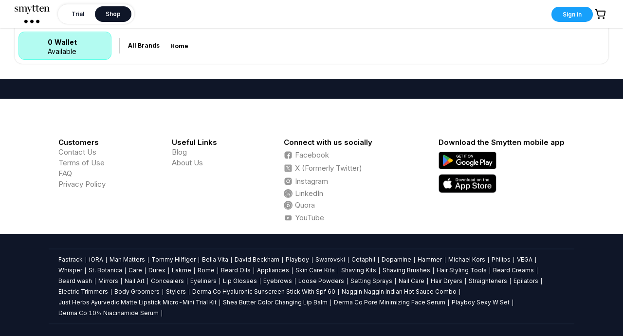

--- FILE ---
content_type: image/svg+xml
request_url: https://smytten.com/images/desktopShopWallet.svg
body_size: 57441
content:
<svg width="47" height="46" viewBox="0 0 47 46" fill="none" xmlns="http://www.w3.org/2000/svg" xmlns:xlink="http://www.w3.org/1999/xlink">
<path d="M46.1951 21.0365C45.071 19.9145 44.6621 17.8747 45.2755 16.3956C45.8886 14.9676 45.1732 13.2847 43.7425 12.6728C42.3118 12.061 41.1367 10.3267 41.1367 8.74588C41.1367 7.16503 39.8593 5.89008 38.3263 5.89008C36.7424 5.89008 35.0052 4.71722 34.3917 3.28928C33.7787 1.86134 32.1434 1.14736 30.6618 1.75925C29.2311 2.37111 27.136 1.96309 26.0119 0.841467C24.8877 -0.280489 23.0992 -0.280489 22.0263 0.841467C20.9022 1.96342 18.8584 2.3715 17.3764 1.75925C15.9457 1.14738 14.2595 1.86134 13.6464 3.28928C13.0334 4.71721 11.2958 5.89008 9.71191 5.89008C8.128 5.89008 6.90149 7.16503 6.90149 8.74588C6.90149 10.3267 5.72636 12.0606 4.29565 12.6728C2.86494 13.2847 2.14959 14.9168 2.76266 16.3956C3.37571 17.8235 2.96689 19.9145 1.8431 21.0365C0.718968 22.1584 0.718968 23.9436 1.8431 25.0143C2.96723 26.1363 3.37609 28.1761 2.76266 29.6552C2.1496 31.0832 2.86495 32.7661 4.29565 33.378C5.72636 33.9899 6.90149 35.7241 6.90149 37.3049C6.90149 38.8858 8.17891 40.1099 9.71191 40.1099C11.2958 40.1099 13.033 41.2828 13.6464 42.7107C14.2595 44.1387 15.8948 44.8526 17.3764 44.2407C18.8071 43.6289 20.9022 44.0369 22.0263 45.1585C23.1504 46.2805 24.939 46.2805 26.0119 45.1585C27.136 44.0366 29.1798 43.6285 30.6618 44.2407C32.0925 44.8526 33.7787 44.1387 34.3917 42.7107C35.0048 41.2828 36.7424 40.1099 38.3263 40.1099C39.9102 40.1099 41.1367 38.835 41.1367 37.3049C41.1367 35.7749 42.3118 33.9902 43.7425 33.378C45.1732 32.7661 45.8886 31.134 45.2755 29.6552C44.6625 28.2273 45.0713 26.1363 46.1951 25.0143C47.2683 23.9432 47.2683 22.1076 46.1951 21.0365Z" fill="#3FE2CB"/>
<g filter="url(#filter0_d_1_1015)">
<rect x="4.44995" y="10.3494" width="40.25" height="27.6" fill="url(#pattern0)" shape-rendering="crispEdges"/>
</g>
<defs>
<filter id="filter0_d_1_1015" x="0.449951" y="10.3494" width="44.25" height="31.6" filterUnits="userSpaceOnUse" color-interpolation-filters="sRGB">
<feFlood flood-opacity="0" result="BackgroundImageFix"/>
<feColorMatrix in="SourceAlpha" type="matrix" values="0 0 0 0 0 0 0 0 0 0 0 0 0 0 0 0 0 0 127 0" result="hardAlpha"/>
<feOffset dx="-2" dy="2"/>
<feGaussianBlur stdDeviation="1"/>
<feComposite in2="hardAlpha" operator="out"/>
<feColorMatrix type="matrix" values="0 0 0 0 0 0 0 0 0 0 0 0 0 0 0 0 0 0 0.2 0"/>
<feBlend mode="normal" in2="BackgroundImageFix" result="effect1_dropShadow_1_1015"/>
<feBlend mode="normal" in="SourceGraphic" in2="effect1_dropShadow_1_1015" result="shape"/>
</filter>
<pattern id="pattern0" patternContentUnits="objectBoundingBox" width="1" height="1">
<use xlink:href="#image0_1_1015" transform="matrix(0.00413391 0 0 0.0056971 -0.593838 -1.31172)"/>
</pattern>
<image id="image0_1_1015" width="524" height="476" xlink:href="[data-uri]"/>
</defs>
</svg>


--- FILE ---
content_type: application/javascript; charset=UTF-8
request_url: https://smytten.com/_next/static/chunks/17895-8f7a10158db4f367.js
body_size: 3351
content:
(self.webpackChunk_N_E=self.webpackChunk_N_E||[]).push([[17895],{1345:function(e,t,n){n.d(t,{Z:function(){return x}});var r=n(15671),a=n(43144),o=n(82963),i=n(78814),c=n(61120),l=n(97326),s=n(60136),u=n(23013),d=n(43037),f=n(67294),m=n(5621),p=n(7105),v=0,h={};function g(e){var t=v++,n=arguments.length>1&&void 0!==arguments[1]?arguments[1]:1;return h[t]=(0,p.Z)(function r(){(n-=1)<=0?(e(),delete h[t]):h[t]=(0,p.Z)(r)}),t}g.cancel=function(e){void 0!==e&&(p.Z.cancel(h[e]),delete h[e])},g.ids=h;var b,y=n(84764);function E(e){return!e||null===e.offsetParent||e.hidden}var Z=function(e){function t(){var e,n,a,s;return(0,r.Z)(this,t),n=this,a=t,s=arguments,a=(0,c.Z)(a),(e=(0,o.Z)(n,(0,i.Z)()?Reflect.construct(a,s||[],(0,c.Z)(n).constructor):a.apply(n,s))).containerRef=f.createRef(),e.animationStart=!1,e.destroyed=!1,e.onClick=function(t,n){var r,a,o=e.props,i=o.insertExtraNode;if(!o.disabled&&t&&!E(t)&&!t.className.includes("-leave")){e.extraNode=document.createElement("div");var c=(0,l.Z)(e).extraNode,s=e.context.getPrefixCls;c.className="".concat(s(""),"-click-animating-node");var d,f=e.getAttributeName();if(t.setAttribute(f,"true"),n&&"#fff"!==n&&"#ffffff"!==n&&"rgb(255, 255, 255)"!==n&&"rgba(255, 255, 255, 1)"!==n&&!((d=(n||"").match(/rgba?\((\d*), (\d*), (\d*)(, [\d.]*)?\)/))&&d[1]&&d[2]&&d[3]&&d[1]===d[2]&&d[2]===d[3])&&!/rgba\((?:\d*, ){3}0\)/.test(n)&&"transparent"!==n){c.style.borderColor=n;var m=(null===(r=t.getRootNode)||void 0===r?void 0:r.call(t))||t.ownerDocument,p=null!==(a=function(e){return e instanceof Document?e.body:Array.from(e.childNodes).find(function(e){return(null==e?void 0:e.nodeType)===Node.ELEMENT_NODE})}(m))&&void 0!==a?a:m;b=(0,u.hq)("\n      [".concat(s(""),"-click-animating-without-extra-node='true']::after, .").concat(s(""),"-click-animating-node {\n        --antd-wave-shadow-color: ").concat(n,";\n      }"),"antd-wave",{csp:e.csp,attachTo:p})}i&&t.appendChild(c),["transition","animation"].forEach(function(n){t.addEventListener("".concat(n,"start"),e.onTransitionStart),t.addEventListener("".concat(n,"end"),e.onTransitionEnd)})}},e.onTransitionStart=function(t){if(!e.destroyed){var n=e.containerRef.current;t&&t.target===n&&!e.animationStart&&e.resetEffect(n)}},e.onTransitionEnd=function(t){t&&"fadeEffect"===t.animationName&&e.resetEffect(t.target)},e.bindAnimationEvent=function(t){if(t&&t.getAttribute&&!t.getAttribute("disabled")&&!t.className.includes("disabled")){var n=function(n){if("INPUT"!==n.target.tagName&&!E(n.target)){e.resetEffect(t);var r=getComputedStyle(t).getPropertyValue("border-top-color")||getComputedStyle(t).getPropertyValue("border-color")||getComputedStyle(t).getPropertyValue("background-color");e.clickWaveTimeoutId=window.setTimeout(function(){return e.onClick(t,r)},0),g.cancel(e.animationStartId),e.animationStart=!0,e.animationStartId=g(function(){e.animationStart=!1},10)}};return t.addEventListener("click",n,!0),{cancel:function(){t.removeEventListener("click",n,!0)}}}},e.renderWave=function(t){var n=t.csp,r=e.props.children;if(e.csp=n,!f.isValidElement(r))return r;var a=e.containerRef;return(0,d.Yr)(r)&&(a=(0,d.sQ)(r.ref,e.containerRef)),(0,y.Tm)(r,{ref:a})},e}return(0,s.Z)(t,e),(0,a.Z)(t,[{key:"componentDidMount",value:function(){this.destroyed=!1;var e=this.containerRef.current;e&&1===e.nodeType&&(this.instance=this.bindAnimationEvent(e))}},{key:"componentWillUnmount",value:function(){this.instance&&this.instance.cancel(),this.clickWaveTimeoutId&&clearTimeout(this.clickWaveTimeoutId),this.destroyed=!0}},{key:"getAttributeName",value:function(){var e=this.context.getPrefixCls,t=this.props.insertExtraNode;return"".concat(e(""),t?"-click-animating":"-click-animating-without-extra-node")}},{key:"resetEffect",value:function(e){var t=this;if(e&&e!==this.extraNode&&e instanceof Element){var n=this.props.insertExtraNode,r=this.getAttributeName();e.setAttribute(r,"false"),b&&(b.innerHTML=""),n&&this.extraNode&&e.contains(this.extraNode)&&e.removeChild(this.extraNode),["transition","animation"].forEach(function(n){e.removeEventListener("".concat(n,"start"),t.onTransitionStart),e.removeEventListener("".concat(n,"end"),t.onTransitionEnd)})}}},{key:"render",value:function(){return f.createElement(m.C,null,this.renderWave)}}]),t}(f.Component);Z.contextType=m.E_;var x=Z},6003:function(e,t,n){n.d(t,{n:function(){return w},Z:function(){return P}});var r=n(87462),a=n(4942),o=n(97685),i=n(71002),c=n(93967),l=n.n(c),s=n(23667),u=n(67294),d=n(5621),f=n(35686),m=n(93652),p=n(19279),v=n(84764),h=n(9133),g=n(1345),b=u.createContext(void 0),y=n(18940),E=n(21440),Z=function(){return{width:0,opacity:0,transform:"scale(0)"}},x=function(e){return{width:e.scrollWidth,opacity:1,transform:"scale(1)"}},N=function(e){var t=e.prefixCls,n=!!e.loading;return e.existIcon?u.createElement("span",{className:"".concat(t,"-loading-icon")},u.createElement(y.Z,null)):u.createElement(E.ZP,{visible:n,motionName:"".concat(t,"-loading-icon-motion"),removeOnLeave:!0,onAppearStart:Z,onAppearActive:x,onEnterStart:Z,onEnterActive:x,onLeaveStart:x,onLeaveActive:Z},function(e,n){var r=e.className,a=e.style;return u.createElement("span",{className:"".concat(t,"-loading-icon"),style:a,ref:n},u.createElement(y.Z,{className:r}))})},C=/^[\u4e00-\u9fa5]{2}$/,k=C.test.bind(C);function T(e){return"text"===e||"link"===e}function w(e){return"danger"===e?{danger:!0}:{type:e}}(0,h.b)("default","primary","ghost","dashed","link","text"),(0,h.b)("default","circle","round"),(0,h.b)("submit","button","reset");var S=function(e,t){var n,c=e.loading,h=void 0!==c&&c,y=e.prefixCls,E=e.type,Z=void 0===E?"default":E,x=e.danger,C=e.shape,w=void 0===C?"default":C,S=e.size,O=e.disabled,P=e.className,A=e.children,I=e.icon,L=e.ghost,_=void 0!==L&&L,j=e.block,R=void 0!==j&&j,W=e.htmlType,z=void 0===W?"button":W,D=function(e,t){var n={};for(var r in e)Object.prototype.hasOwnProperty.call(e,r)&&t.indexOf(r)<0&&(n[r]=e[r]);if(null!=e&&"function"==typeof Object.getOwnPropertySymbols){var a=0;for(r=Object.getOwnPropertySymbols(e);a<r.length;a++)t.indexOf(r[a])<0&&Object.prototype.propertyIsEnumerable.call(e,r[a])&&(n[r[a]]=e[r[a]])}return n}(e,["loading","prefixCls","type","danger","shape","size","disabled","className","children","icon","ghost","block","htmlType"]),M=u.useContext(m.Z),V=u.useContext(f.Z),U=null!=O?O:V,B=u.useContext(b),q=u.useState(!!h),G=(0,o.Z)(q,2),H=G[0],Q=G[1],Y=u.useState(!1),$=(0,o.Z)(Y,2),F=$[0],J=$[1],K=u.useContext(d.E_),X=K.getPrefixCls,ee=K.autoInsertSpaceInButton,te=K.direction,ne=t||u.createRef(),re=function(){return 1===u.Children.count(A)&&!I&&!T(Z)},ae="boolean"==typeof h?h:(null==h?void 0:h.delay)||!0;u.useEffect(function(){var e=null;return"number"==typeof ae?e=window.setTimeout(function(){e=null,Q(ae)},ae):Q(ae),function(){e&&(window.clearTimeout(e),e=null)}},[ae]),u.useEffect(function(){if(ne&&ne.current&&!1!==ee){var e=ne.current.textContent;re()&&k(e)?F||J(!0):F&&J(!1)}},[ne]);var oe=function(t){var n=e.onClick;H||U?t.preventDefault():null==n||n(t)},ie=X("btn",y),ce=!1!==ee,le=(0,p.ri)(ie,te),se=le.compactSize,ue=le.compactItemClassnames,de=se||B||S||M,fe=de&&{large:"lg",small:"sm",middle:void 0}[de]||"",me=H?"loading":I,pe=(0,s.Z)(D,["navigate"]),ve=l()(ie,(n={},(0,a.Z)((0,a.Z)((0,a.Z)((0,a.Z)((0,a.Z)((0,a.Z)((0,a.Z)((0,a.Z)((0,a.Z)((0,a.Z)(n,"".concat(ie,"-").concat(w),"default"!==w&&w),"".concat(ie,"-").concat(Z),Z),"".concat(ie,"-").concat(fe),fe),"".concat(ie,"-icon-only"),!A&&0!==A&&!!me),"".concat(ie,"-background-ghost"),_&&!T(Z)),"".concat(ie,"-loading"),H),"".concat(ie,"-two-chinese-chars"),F&&ce&&!H),"".concat(ie,"-block"),R),"".concat(ie,"-dangerous"),!!x),"".concat(ie,"-rtl"),"rtl"===te),(0,a.Z)(n,"".concat(ie,"-disabled"),void 0!==pe.href&&U)),ue,P),he=I&&!H?I:u.createElement(N,{existIcon:!!I,prefixCls:ie,loading:!!H}),ge=A||0===A?function(e,t){var n=!1,r=[];return u.Children.forEach(e,function(e){var t=(0,i.Z)(e),a="string"===t||"number"===t;if(n&&a){var o=r.length-1,c=r[o];r[o]="".concat(c).concat(e)}else r.push(e);n=a}),u.Children.map(r,function(e){return function(e,t){if(null!=e){var n=t?" ":"";return"string"!=typeof e&&"number"!=typeof e&&"string"==typeof e.type&&k(e.props.children)?(0,v.Tm)(e,{children:e.props.children.split("").join(n)}):"string"==typeof e?k(e)?u.createElement("span",null,e.split("").join(n)):u.createElement("span",null,e):(0,v.M2)(e)?u.createElement("span",null,e):e}}(e,t)})}(A,re()&&ce):null;if(void 0!==pe.href)return u.createElement("a",(0,r.Z)({},pe,{className:ve,onClick:oe,ref:ne}),he,ge);var be=u.createElement("button",(0,r.Z)({},D,{type:z,className:ve,onClick:oe,disabled:U,ref:ne}),he,ge);return T(Z)?be:u.createElement(g.Z,{disabled:!!H},be)},O=u.forwardRef(S);O.Group=function(e){var t=u.useContext(d.E_),n=t.getPrefixCls,o=t.direction,i=e.prefixCls,c=e.size,s=e.className,f=function(e,t){var n={};for(var r in e)Object.prototype.hasOwnProperty.call(e,r)&&t.indexOf(r)<0&&(n[r]=e[r]);if(null!=e&&"function"==typeof Object.getOwnPropertySymbols){var a=0;for(r=Object.getOwnPropertySymbols(e);a<r.length;a++)t.indexOf(r[a])<0&&Object.prototype.propertyIsEnumerable.call(e,r[a])&&(n[r[a]]=e[r[a]])}return n}(e,["prefixCls","size","className"]),m=n("btn-group",i),p="";switch(c){case"large":p="lg";break;case"small":p="sm"}var v=l()(m,(0,a.Z)((0,a.Z)({},"".concat(m,"-").concat(p),p),"".concat(m,"-rtl"),"rtl"===o),s);return u.createElement(b.Provider,{value:c},u.createElement("div",(0,r.Z)({},f,{className:v})))},O.__ANT_BUTTON=!0;var P=O},17895:function(e,t,n){var r=n(6003);t.Z=r.Z}}]);

--- FILE ---
content_type: image/svg+xml
request_url: https://smytten.com/images/linkedin.svg
body_size: 778
content:
<svg width="46" height="46" viewBox="0 0 46 46" fill="none" xmlns="http://www.w3.org/2000/svg">
<path d="M23 45C35.1503 45 45 35.1503 45 23C45 10.8497 35.1503 1 23 1C10.8497 1 1 10.8497 1 23C1 35.1503 10.8497 45 23 45Z" stroke="white" stroke-width="2"/>
<path d="M13.5 19.3999H17.4V32.9999H13.5V19.3999ZM15.4 17.6999C14 17.6999 13 16.6999 13 15.2999C13 13.9999 13.9 12.8999 15.4 12.8999C16.8 12.8999 17.7 13.8999 17.8 15.2999C17.7 16.6999 16.8 17.6999 15.4 17.6999ZM33 32.9999H28.6V25.9999C28.6 24.1999 27.9 22.8999 26.4 22.8999C25.2 22.8999 24.6 23.6999 24.3 24.5999C24.2 24.8999 24.2 25.2999 24.2 25.6999V32.9999H19.8C19.8 32.9999 19.9 20.4999 19.8 19.3999H24.2V21.4999C24.5 20.5999 25.9 19.1999 28.1 19.1999C30.9 19.1999 33 21.1999 33 25.3999V32.9999Z" fill="white"/>
</svg>


--- FILE ---
content_type: application/javascript; charset=UTF-8
request_url: https://smytten.com/_next/static/chunks/searchService.315ebb498974f9c9.js
body_size: 850
content:
(self.webpackChunk_N_E=self.webpackChunk_N_E||[]).push([[17276],{3825:function(e,r,n){n.d(r,{$8:function(){return c},$X:function(){return o},Pr:function(){return u},RF:function(){return t},RS:function(){return l},UM:function(){return i},VW:function(){return E},ax:function(){return g},dS:function(){return R},hd:function(){return _},iS:function(){return a},jC:function(){return S},lA:function(){return h},qo:function(){return f},u1:function(){return s},uL:function(){return D},uq:function(){return O}});const t="SEARCH_SUGGESTION_REQUESTED",a="SEARCH_SUGGESTION_SUCCESS",c="SEARCH_SUGGESTION_ERROR",E="STORE_SEARCH_VALUE",u="FREE_BIE_FANCY_STATUS",o="FREE_BIE_FANCY_DATA",S="FREE_BIE_FANCY_REQUESTED",i="FREE_BIE_FANCY_ERROR",f="FREE_BIE_FANCY_SHOP_REQUESTED",s="FREE_BIE_FANCY_SHOP_SUCCESS",_="FREE_BIE_FANCY_SHOP_ERROR",h="SEARCH_FEED_DATA_REQUESTED",D="SEARCH_FEED_DATA_SUCCESS",l="SEARCH_FEED_DATA_ERROR",R="DELETED_RECENT_VIEWED_ITEM_REQUESTED",g="DELETED_RECENT_VIEWED_ITEM_ERROR",O="DELETED_RECENT_VIEWED_ITEM_SUCCESS"},33394:function(e,r,n){n.r(r),n.d(r,{searchService:function(){return o}});var t=n(59499),a=n(3825);function c(e,r){var n=Object.keys(e);if(Object.getOwnPropertySymbols){var t=Object.getOwnPropertySymbols(e);r&&(t=t.filter(function(r){return Object.getOwnPropertyDescriptor(e,r).enumerable})),n.push.apply(n,t)}return n}function E(e){for(var r=1;r<arguments.length;r++){var n=null!=arguments[r]?arguments[r]:{};r%2?c(Object(n),!0).forEach(function(r){(0,t.Z)(e,r,n[r])}):Object.getOwnPropertyDescriptors?Object.defineProperties(e,Object.getOwnPropertyDescriptors(n)):c(Object(n)).forEach(function(r){Object.defineProperty(e,r,Object.getOwnPropertyDescriptor(n,r))})}return e}const u={searchSuggestionData:null,fetchingSearchSugestionData:!1,searchSuggestionError:null,storeSearchValue:"",freeBieFancyModalOpen:!1,freeBieFancyData:null,freeBieFancyShopData:null,freeBieFancyShopModalOpen:!1,searchfeedData:null,fetchingSearchfeedData:!1,searchfeedDataError:null},o=function(){let e=arguments.length>0&&void 0!==arguments[0]?arguments[0]:u,r=arguments.length>1?arguments[1]:void 0;const{type:n,payload:t}=r;switch(n){case a.RF:return E(E({},e),{},{searchSuggestionData:[],fetchingSearchSugestionData:!0,searchSuggestionError:null});case a.qo:case a.hd:return E(E({},e),{},{freeBieFancyShopModalOpen:!1});case a.u1:return E(E({},e),{},{freeBieFancyShopData:t,freeBieFancyShopModalOpen:!0});case a.iS:return E(E({},e),{},{searchSuggestionData:t,fetchingSearchSugestionData:!1,searchSuggestionError:null});case a.$8:return E(E({},e),{},{searchSuggestionData:[],fetchingSearchSugestionData:!1,searchSuggestionError:t});case a.VW:return E(E({},e),{},{storeSearchValue:t});case a.Pr:return E(E({},e),{},{freeBieFancyModalOpen:t});case a.$X:return E(E({},e),{},{freeBieFancyData:t});case a.lA:return E(E({},e),{},{searchfeedData:null,fetchingSearchfeedData:!0,searchfeedDataError:null});case a.uL:return E(E({},e),{},{searchfeedData:t,fetchingSearchfeedData:!1,searchfeedDataError:null});case a.RS:return E(E({},e),{},{searchfeedData:null,fetchingSearchfeedData:!1,searchfeedDataError:t});default:return e}}}}]);